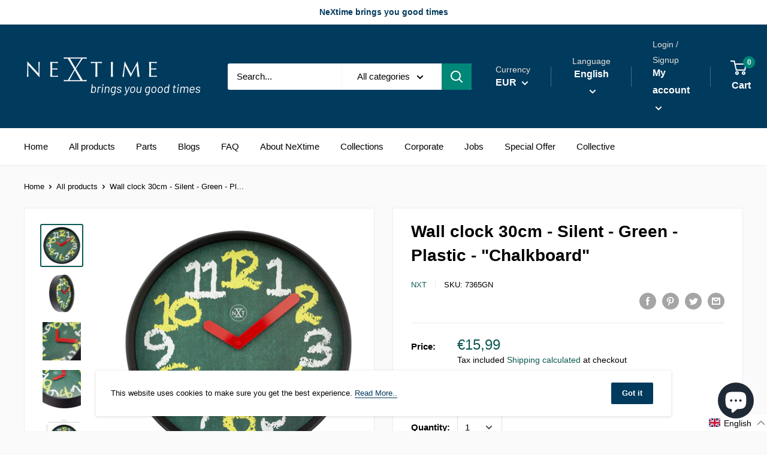

--- FILE ---
content_type: text/javascript
request_url: https://nextime.eu/cdn/shop/t/4/assets/custom.js?v=90373254691674712701643893071
body_size: -640
content:
//# sourceMappingURL=/cdn/shop/t/4/assets/custom.js.map?v=90373254691674712701643893071
